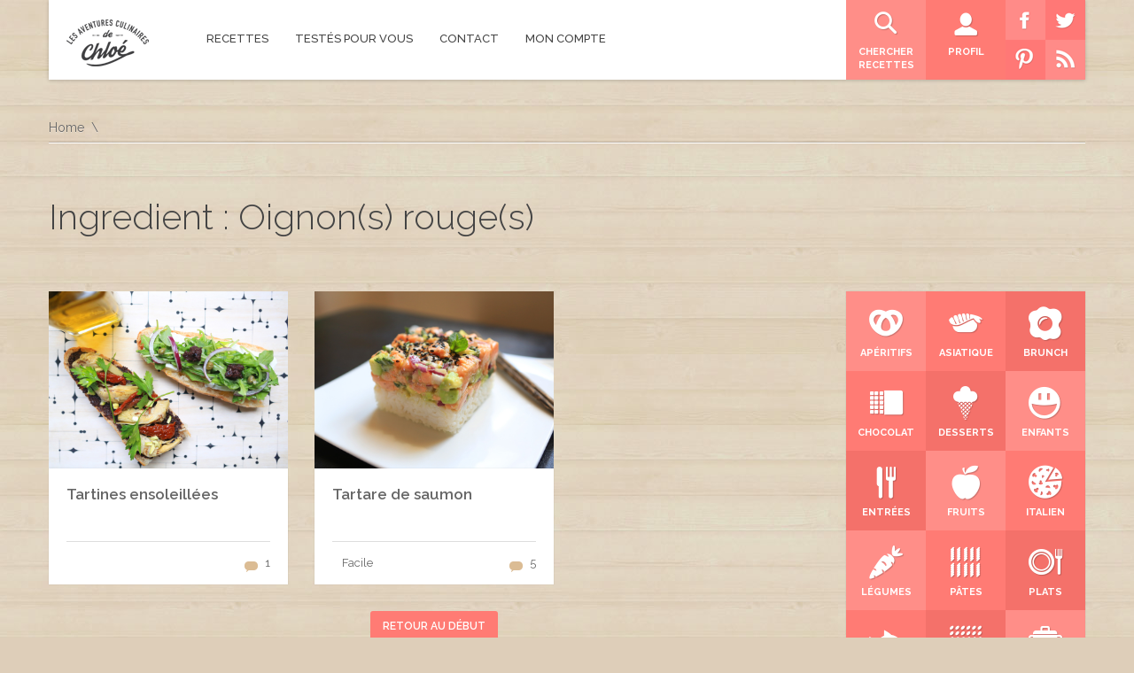

--- FILE ---
content_type: text/html; charset=UTF-8
request_url: http://lesaventuresculinairesdechloe.com/ingredient/oignons-rouges/
body_size: 8712
content:
<!DOCTYPE html>
<html lang="fr-FR" prefix="og: http://ogp.me/ns#">
<head>
    <meta http-equiv="Content-Type" content="text/html; charset=UTF-8" />
	<meta name="viewport" content="width=device-width, initial-scale=1, user-scalable=no">	
	<!-- HTML5 Shim and Respond.js IE8 support of HTML5 elements and media queries -->
	<!-- WARNING: Respond.js doesn't work if you view the page via file:// -->
	<!--[if lt IE 9]>
	  <script src="http://lesaventuresculinairesdechloe.com/wp-content/themes/SocialChef/js/html5shiv.js"></script>
	  <script src="http://lesaventuresculinairesdechloe.com/wp-content/themes/SocialChef/js/respond.min.js"></script>
	<![endif]-->
	<title>Les aventures culinaires de Chloé Oignon(s) rouge(s) Archives - Les aventures culinaires de Chloé</title>
	<link rel="shortcut icon" href="http://lesaventuresculinairesdechloe.com/wp-content/themes/SocialChef/images/favicon.ico" />	
	<link rel="pingback" href="http://lesaventuresculinairesdechloe.com/xmlrpc.php" />
	<script>
	window.currentUserId = 0;
	window.siteUrl = 'http://lesaventuresculinairesdechloe.com';
		</script>
    
	<link rel="alternate" type="application/rss+xml" title="Les aventures culinaires de Chloé | Flux RSS de toutes les activités du site" href="http://lesaventuresculinairesdechloe.com/activity/feed/" />


<!--Plugin Global Hide Admin Tool Bar Active-->

<!-- This website is patched against a big problem not solved from WordPress 3.3+ to date -->


<!-- This site is optimized with the Yoast SEO plugin v4.1 - https://yoast.com/wordpress/plugins/seo/ -->
<link rel="canonical" href="http://lesaventuresculinairesdechloe.com/ingredient/oignons-rouges/" />
<meta property="og:locale" content="fr_FR" />
<meta property="og:type" content="object" />
<meta property="og:title" content="Oignon(s) rouge(s) Archives - Les aventures culinaires de Chloé" />
<meta property="og:url" content="http://lesaventuresculinairesdechloe.com/ingredient/oignons-rouges/" />
<meta property="og:site_name" content="Les aventures culinaires de Chloé" />
<meta property="og:image" content="http://lesaventuresculinairesdechloe.com/wp-content/uploads/2015/07/Ecran-accueil3.jpg" />
<meta name="twitter:card" content="summary" />
<meta name="twitter:title" content="Oignon(s) rouge(s) Archives - Les aventures culinaires de Chloé" />
<meta name="twitter:image" content="http://lesaventuresculinairesdechloe.com/wp-content/uploads/2015/07/Ecran-accueil3.jpg" />
<!-- / Yoast SEO plugin. -->

<link rel='dns-prefetch' href='//s.w.org' />
<link rel="alternate" type="application/rss+xml" title="Les aventures culinaires de Chloé &raquo; Flux" href="http://lesaventuresculinairesdechloe.com/feed/" />
<link rel="alternate" type="application/rss+xml" title="Les aventures culinaires de Chloé &raquo; Flux des commentaires" href="http://lesaventuresculinairesdechloe.com/comments/feed/" />
<link rel="alternate" type="application/rss+xml" title="Flux pour Les aventures culinaires de Chloé &raquo; Oignon(s) rouge(s) Ingredient" href="http://lesaventuresculinairesdechloe.com/ingredient/oignons-rouges/feed/" />
		<script type="text/javascript">
			window._wpemojiSettings = {"baseUrl":"https:\/\/s.w.org\/images\/core\/emoji\/2.2.1\/72x72\/","ext":".png","svgUrl":"https:\/\/s.w.org\/images\/core\/emoji\/2.2.1\/svg\/","svgExt":".svg","source":{"wpemoji":"http:\/\/lesaventuresculinairesdechloe.com\/wp-includes\/js\/wp-emoji.js?ver=4.7.31","twemoji":"http:\/\/lesaventuresculinairesdechloe.com\/wp-includes\/js\/twemoji.js?ver=4.7.31"}};
			( function( window, document, settings ) {
	var src, ready, ii, tests;

	/*
	 * Create a canvas element for testing native browser support
	 * of emoji.
	 */
	var canvas = document.createElement( 'canvas' );
	var context = canvas.getContext && canvas.getContext( '2d' );

	/**
	 * Detect if the browser supports rendering emoji or flag emoji. Flag emoji are a single glyph
	 * made of two characters, so some browsers (notably, Firefox OS X) don't support them.
	 *
	 * @since 4.2.0
	 *
	 * @param type {String} Whether to test for support of "flag" or "emoji4" emoji.
	 * @return {Boolean} True if the browser can render emoji, false if it cannot.
	 */
	function browserSupportsEmoji( type ) {
		var stringFromCharCode = String.fromCharCode,
			flag, flag2, technologist, technologist2;

		if ( ! context || ! context.fillText ) {
			return false;
		}

		// Cleanup from previous test.
		context.clearRect( 0, 0, canvas.width, canvas.height );

		/*
		 * Chrome on OS X added native emoji rendering in M41. Unfortunately,
		 * it doesn't work when the font is bolder than 500 weight. So, we
		 * check for bold rendering support to avoid invisible emoji in Chrome.
		 */
		context.textBaseline = 'top';
		context.font = '600 32px Arial';

		switch ( type ) {
			case 'flag':
				/*
				 * This works because the image will be one of three things:
				 * - Two empty squares, if the browser doesn't render emoji
				 * - Two squares with 'U' and 'N' in them, if the browser doesn't render flag emoji
				 * - The United Nations flag
				 *
				 * The first two will encode to small images (1-2KB data URLs), the third will encode
				 * to a larger image (4-5KB data URL).
				 */
				context.fillText( stringFromCharCode( 55356, 56826, 55356, 56819 ), 0, 0 );
				if ( canvas.toDataURL().length < 3000 ) {
					return false;
				}

				context.clearRect( 0, 0, canvas.width, canvas.height );

				/*
				 * Test for rainbow flag compatibility. As the rainbow flag was added out of sequence with
				 * the usual Unicode release cycle, some browsers support it, and some don't, even if their
				 * Unicode support is up to date.
				 *
				 * To test for support, we try to render it, and compare the rendering to how it would look if
				 * the browser doesn't render it correctly (white flag emoji + rainbow emoji).
				 */
				context.fillText( stringFromCharCode( 55356, 57331, 65039, 8205, 55356, 57096 ), 0, 0 );
				flag = canvas.toDataURL();

				context.clearRect( 0, 0, canvas.width, canvas.height );

				context.fillText( stringFromCharCode( 55356, 57331, 55356, 57096 ), 0, 0 );
				flag2 = canvas.toDataURL();

				return flag !== flag2;
			case 'emoji4':
				/*
				 * Emoji 4 has the best technologists. So does WordPress!
				 *
				 * To test for support, try to render a new emoji (woman technologist: medium skin tone),
				 * then compare it to how it would look if the browser doesn't render it correctly
				 * (woman technologist: medium skin tone + personal computer).
				 */
				context.fillText( stringFromCharCode( 55357, 56425, 55356, 57341, 8205, 55357, 56507), 0, 0 );
				technologist = canvas.toDataURL();

				context.clearRect( 0, 0, canvas.width, canvas.height );

				context.fillText( stringFromCharCode( 55357, 56425, 55356, 57341, 55357, 56507), 0, 0 );
				technologist2 = canvas.toDataURL();

				return technologist !== technologist2;
		}

		return false;
	}

	function addScript( src ) {
		var script = document.createElement( 'script' );

		script.src = src;
		script.defer = script.type = 'text/javascript';
		document.getElementsByTagName( 'head' )[0].appendChild( script );
	}

	tests = Array( 'flag', 'emoji4' );

	settings.supports = {
		everything: true,
		everythingExceptFlag: true
	};

	for( ii = 0; ii < tests.length; ii++ ) {
		settings.supports[ tests[ ii ] ] = browserSupportsEmoji( tests[ ii ] );

		settings.supports.everything = settings.supports.everything && settings.supports[ tests[ ii ] ];

		if ( 'flag' !== tests[ ii ] ) {
			settings.supports.everythingExceptFlag = settings.supports.everythingExceptFlag && settings.supports[ tests[ ii ] ];
		}
	}

	settings.supports.everythingExceptFlag = settings.supports.everythingExceptFlag && ! settings.supports.flag;

	settings.DOMReady = false;
	settings.readyCallback = function() {
		settings.DOMReady = true;
	};

	if ( ! settings.supports.everything ) {
		ready = function() {
			settings.readyCallback();
		};

		if ( document.addEventListener ) {
			document.addEventListener( 'DOMContentLoaded', ready, false );
			window.addEventListener( 'load', ready, false );
		} else {
			window.attachEvent( 'onload', ready );
			document.attachEvent( 'onreadystatechange', function() {
				if ( 'complete' === document.readyState ) {
					settings.readyCallback();
				}
			} );
		}

		src = settings.source || {};

		if ( src.concatemoji ) {
			addScript( src.concatemoji );
		} else if ( src.wpemoji && src.twemoji ) {
			addScript( src.twemoji );
			addScript( src.wpemoji );
		}
	}

} )( window, document, window._wpemojiSettings );
		</script>
		<style type="text/css">
img.wp-smiley,
img.emoji {
	display: inline !important;
	border: none !important;
	box-shadow: none !important;
	height: 1em !important;
	width: 1em !important;
	margin: 0 .07em !important;
	vertical-align: -0.1em !important;
	background: none !important;
	padding: 0 !important;
}
</style>
<link rel='stylesheet' id='bbp-default-css'  href='http://lesaventuresculinairesdechloe.com/wp-content/plugins/bbpress/templates/default/css/bbpress.css?ver=2.5.12-6148' type='text/css' media='screen' />
<link rel='stylesheet' id='socialchef-style-pp-css'  href='http://lesaventuresculinairesdechloe.com/wp-content/themes/SocialChef/css/prettyPhoto.css?ver=1.0' type='text/css' media='screen' />
<link rel='stylesheet' id='socialchef-icons-css'  href='http://lesaventuresculinairesdechloe.com/wp-content/themes/SocialChef/css/icons.min.css?ver=1.0' type='text/css' media='screen' />
<link rel='stylesheet' id='socialchef-style-main-css'  href='http://lesaventuresculinairesdechloe.com/wp-content/themes/SocialChef/css/style.css?ver=1.0' type='text/css' media='screen,projection,print' />
<link rel='stylesheet' id='socialchef-style-css'  href='http://lesaventuresculinairesdechloe.com/wp-content/themes/SocialChef/style.css?ver=4.7.31' type='text/css' media='all' />
<link rel='stylesheet' id='socialchef-style-color-css'  href='http://lesaventuresculinairesdechloe.com/wp-content/themes/SocialChef/css/theme-default.css?ver=1.0' type='text/css' media='screen,projection,print' />
<link rel='stylesheet' id='Raleway-css'  href='http://fonts.googleapis.com/css?family=Raleway%3A400%2C300%2C500%2C600%2C700%2C800&#038;ver=4.7.31' type='text/css' media='all' />
<!-- This site uses the Google Analytics by Yoast plugin v5.4.5 - Universal enabled - https://yoast.com/wordpress/plugins/google-analytics/ -->
<script type="text/javascript">
	(function(i,s,o,g,r,a,m){i['GoogleAnalyticsObject']=r;i[r]=i[r]||function(){
		(i[r].q=i[r].q||[]).push(arguments)},i[r].l=1*new Date();a=s.createElement(o),
		m=s.getElementsByTagName(o)[0];a.async=1;a.src=g;m.parentNode.insertBefore(a,m)
	})(window,document,'script','//www.google-analytics.com/analytics.js','__gaTracker');

	__gaTracker('create', 'UA-64946094-1', 'auto');
	__gaTracker('set', 'forceSSL', true);
	__gaTracker('send','pageview');

</script>
<!-- / Google Analytics by Yoast -->
<script type='text/javascript' src='http://lesaventuresculinairesdechloe.com/wp-includes/js/jquery/jquery.js?ver=1.12.4'></script>
<script type='text/javascript' src='http://lesaventuresculinairesdechloe.com/wp-includes/js/jquery/jquery-migrate.js?ver=1.4.1'></script>
<script type='text/javascript'>
/* <![CDATA[ */
var BP_Confirm = {"are_you_sure":"Confirmez votre demande."};
/* ]]> */
</script>
<script type='text/javascript' src='http://lesaventuresculinairesdechloe.com/wp-content/plugins/buddypress/bp-core/js/confirm.js?ver=2.3.6'></script>
<link rel='https://api.w.org/' href='http://lesaventuresculinairesdechloe.com/wp-json/' />
<link rel="EditURI" type="application/rsd+xml" title="RSD" href="http://lesaventuresculinairesdechloe.com/xmlrpc.php?rsd" />
<link rel="wlwmanifest" type="application/wlwmanifest+xml" href="http://lesaventuresculinairesdechloe.com/wp-includes/wlwmanifest.xml" /> 
<meta name="generator" content="WordPress 4.7.31" />

<!--Plugin WP Toolbar Removal 2014.0816.0392 Active - Tag 74be16979710d4c4e7c6647856088456-->

<!--Site Optimized to Speedup Control Panel Minimize Memory Consumption with Disabled Toolbar-->


	<script type="text/javascript">var ajaxurl = 'http://lesaventuresculinairesdechloe.com/wp-admin/admin-ajax.php';</script>

<link rel="shortcut icon" href="http://lesaventuresculinairesdechloe.com/wp-content/uploads/2015/07/Favicon.jpg"/>
<link rel="apple-touch-icon" href="http://lesaventuresculinairesdechloe.com/wp-content/uploads/2015/07/Favicon.jpg"/>
		<style type="text/css">.recentcomments a{display:inline !important;padding:0 !important;margin:0 !important;}</style>
		</head>
<body class="archive tax-ingredient term-oignons-rouges term-135">
	<!--preloader-->
	<div class="preloader">
		<div class="spinner"></div>
	</div>
	<!--//preloader-->	
		<!--header-->
	<header class="head" role="banner">
		<!--wrap-->
		<div class="wrap clearfix">
			<a href="http://lesaventuresculinairesdechloe.com/" title="Home" class="logo"><img src="http://graphicfactory.fr/LACDC/wp-content/uploads/2015/05/Logo-OK3.png" alt="SocialChef.com" /></a>
			<!--primary navigation-->
			<nav id="nav" class="main-nav"><ul id="menu-primary" class=""><li id="menu-item-211" class="menu-item menu-item-type-post_type menu-item-object-page menu-item-211"><a href="http://lesaventuresculinairesdechloe.com/recettes/"><span>Recettes</span></a></li>
<li id="menu-item-280" class="menu-item menu-item-type-post_type menu-item-object-page current_page_parent menu-item-280"><a href="http://lesaventuresculinairesdechloe.com/blog/"><span>Testés pour vous</span></a></li>
<li id="menu-item-307" class="menu-item menu-item-type-post_type menu-item-object-page menu-item-307"><a href="http://lesaventuresculinairesdechloe.com/contact/"><span>Contact</span></a></li>
<li id="menu-item-813" class="menu-item menu-item-type-custom menu-item-object-custom menu-item-has-children menu-item-813"><a href="#"><span>Mon compte</span></a>
<ul class="sub-menu">
	<li id="menu-item-260" class="bp-menu bp-login-nav menu-item menu-item-type-custom menu-item-object-custom menu-item-260"><a href="http://lesaventuresculinairesdechloe.com/wp-login.php?redirect_to=http%3A%2F%2Flesaventuresculinairesdechloe.com%2Fingredient%2Foignons-rouges%2F"><span>Connexion</span></a></li>
	<li id="menu-item-571" class="menu-item menu-item-type-custom menu-item-object-custom menu-item-571"><a href="http://lesaventuresculinairesdechloe.com/register"><span>S&rsquo;enregistrer</span></a></li>
	<li id="menu-item-278" class="menu-item menu-item-type-post_type menu-item-object-page menu-item-278"><a href="http://lesaventuresculinairesdechloe.com/reset-password/"><span>Réinitialiser le mot de passe</span></a></li>
</ul>
</li>
</ul></nav>			<nav class="user-nav" role="navigation">
				<ul>
					<li class="light"><a href="http://lesaventuresculinairesdechloe.com/custom-search/" title="Chercher recettes"><i class="ico eldorado_search"></i> <span>Chercher recettes</span></a></li>
					<li class="medium"><a href="http://lesaventuresculinairesdechloe.com/login/" title="Profil"><i class="ico eldorado_user"></i> <span>Profil</span></a></li>
					<li>
					<!-- <table border="0" style="margin:0; padding:0;background-color:blue;border:0;border-collapse:collapse">
						<tr>
							<td style="margin:0; padding:0;"><a href="#"><img src="/pictos/facebook.png"></a></td>
							<td style="margin:0; padding:0;"><a href="#"><img src="/pictos/twitter.png"></a></td>
						</tr>
						<tr>
							<td style="margin:0; padding:0;"><a href="#"><img src="/pictos/pinterest.png"></a></td>
							<td style="margin:0; padding:0;"><a href="http://lesaventuresculinairesdechloe.com/feed"><img src="/pictos/rss.png"></a></td>
						</tr>
					</table> -->
					<!-- <img src="/pictos/test.png"> -->
					<img src="/pictos/Pictos.png" width="90" height="90" border="0" usemap="#Map" />
<map name="Map" id="Map">
  <area shape="rect" coords="42,-15,129,44" href="https://twitter.com/ChloeLACDC" target="_blank"/>
  <area shape="rect" coords="44,43,95,99" href="http://lesaventuresculinairesdechloe.com/feed" />
  <area shape="rect" coords="-10,-15,43,44" href="https://www.facebook.com/lesaventuresculinairesdechloe" target="_blank"/>
  <area shape="rect" coords="0,43,45,89" href="https://www.pinterest.com/chlo1085/" target="_blank"/>
</map>
					</li> 
				</ul>
			</nav>
		</div>
		<!--//wrap-->
	</header>
	<!--//header-->
			<!--main-->
	<main class="main" role="main">
	<!--wrap-->
	<div class="wrap clearfix">
<!--breadcrumbs--><nav role="navigation" class="breadcrumbs"><ul><li><a href="http://lesaventuresculinairesdechloe.com" title="Home">Home</a></li></ul></nav><!--//breadcrumbs-->	<div class="row">
		<header class="s-title">
			<h1 class="archive-title">Ingredient : Oignon(s) rouge(s)</h1>
		</header>
		<section class="content three-fourth">
						<div class="entries row"><!--item-->
<div class="entry one-third recipe-item">
		<figure>
		<img src="http://lesaventuresculinairesdechloe.com/wp-content/uploads/2015/11/Tartines1.jpg" alt="Tartines ensoleillées" width="800" height="600" />
		<figcaption><a href="http://lesaventuresculinairesdechloe.com/Recettes/tartines/"><i class="ico eldorado_eyelash"></i> <span>Voir la recette</span></a></figcaption>
	</figure>
	<div class="container">
		<h2>
			<a href="http://lesaventuresculinairesdechloe.com/Recettes/tartines/">Tartines ensoleillées</a>
		</h2>
		<div class="actions">
			<div>
								<!-- <div class="likes"><i class="ico i-likes"></i><a href="#">10</a></div>-->
				<div class="comments"><i class="ico i-comments"></i><a href="http://lesaventuresculinairesdechloe.com/Recettes/tartines/#comments">1</a></div>
			</div>
		</div>
	</div>
</div>
<!--item-->		<!--item-->
<div class="entry one-third recipe-item">
		<figure>
		<img src="http://lesaventuresculinairesdechloe.com/wp-content/uploads/2015/05/TartareSaumon.jpg" alt="Tartare de saumon" width="800" height="600" />
		<figcaption><a href="http://lesaventuresculinairesdechloe.com/Recettes/tartare-de-saumon-2/"><i class="ico eldorado_eyelash"></i> <span>Voir la recette</span></a></figcaption>
	</figure>
	<div class="container">
		<h2>
			<a href="http://lesaventuresculinairesdechloe.com/Recettes/tartare-de-saumon-2/">Tartare de saumon</a>
		</h2>
		<div class="actions">
			<div>
								<div class="difficulty"><i class="ico i-facile"></i> Facile</div>
								<!-- <div class="likes"><i class="ico i-likes"></i><a href="#">10</a></div>-->
				<div class="comments"><i class="ico i-comments"></i><a href="http://lesaventuresculinairesdechloe.com/Recettes/tartare-de-saumon-2/#comments">5</a></div>
			</div>
		</div>
	</div>
</div>
<!--item--></div><!--entries-->			<div class="quicklinks">
				<a href="javascript:void(0)" class="button scroll-to-top">Retour au début</a>
			</div>
			<div class="pager">
							</div>
				</section><!--//three-fourth-->
			<aside id="secondary-right" class="right-sidebar sidebar widget-area one-fourth" role="complementary">		<ul>		<li class="widget widget-sidebar"><h5></h5>			<ul class="boxed">
			<li class="light"><a href="http://lesaventuresculinairesdechloe.com/recipe-category/aperitifs/" title="Apéritifs"><i class="ico eldorado_pretzel"></i> <span>Apéritifs</span></a></li><li class="medium"><a href="http://lesaventuresculinairesdechloe.com/recipe-category/asiatique/" title="Asiatique"><i class="ico eldorado_sushi_1"></i> <span>Asiatique</span></a></li><li class="dark"><a href="http://lesaventuresculinairesdechloe.com/recipe-category/brunch/" title="brunch"><i class="ico eldorado_omelette"></i> <span>brunch</span></a></li><li class="medium"><a href="http://lesaventuresculinairesdechloe.com/recipe-category/chocolat/" title="Chocolat"><i class="ico eldorado_chocolate_2"></i> <span>Chocolat</span></a></li><li class="dark"><a href="http://lesaventuresculinairesdechloe.com/recipe-category/desserts/" title="Desserts"><i class="ico eldorado_waffle_horn"></i> <span>Desserts</span></a></li><li class="light"><a href="http://lesaventuresculinairesdechloe.com/recipe-category/enfants/" title="Enfants"><i class="ico eldorado_smile_3"></i> <span>Enfants</span></a></li><li class="dark"><a href="http://lesaventuresculinairesdechloe.com/recipe-category/entrees/" title="Entrées"><i class="ico eldorado_food_1"></i> <span>Entrées</span></a></li><li class="light"><a href="http://lesaventuresculinairesdechloe.com/recipe-category/fruits/" title="Fruits"><i class="ico eldorado_apple_2"></i> <span>Fruits</span></a></li><li class="medium"><a href="http://lesaventuresculinairesdechloe.com/recipe-category/italien/" title="Italien"><i class="ico eldorado_pizza"></i> <span>Italien</span></a></li><li class="light"><a href="http://lesaventuresculinairesdechloe.com/recipe-category/legumes/" title="légumes"><i class="ico eldorado_carrot"></i> <span>légumes</span></a></li><li class="medium"><a href="http://lesaventuresculinairesdechloe.com/recipe-category/pates/" title="Pâtes"><i class="ico eldorado_pasta_2"></i> <span>Pâtes</span></a></li><li class="dark"><a href="http://lesaventuresculinairesdechloe.com/recipe-category/plats/" title="Plats"><i class="ico eldorado_plate_1"></i> <span>Plats</span></a></li><li class="medium"><a href="http://lesaventuresculinairesdechloe.com/recipe-category/poissons/" title="Poissons"><i class="ico eldorado_fish"></i> <span>Poissons</span></a></li><li class="dark"><a href="http://lesaventuresculinairesdechloe.com/recipe-category/riz/" title="Riz"><i class="ico eldorado_rice"></i> <span>Riz</span></a></li><li class="light"><a href="http://lesaventuresculinairesdechloe.com/recipe-category/soupes/" title="Soupes"><i class="ico eldorado_pan_1"></i> <span>Soupes</span></a></li><li class="dark"><a href="http://lesaventuresculinairesdechloe.com/recipe-category/street-food/" title="Street food"><i class="ico eldorado_burger_2"></i> <span>Street food</span></a></li><li class="light"><a href="http://lesaventuresculinairesdechloe.com/recipe-category/tartes/" title="Tartes"><i class="ico eldorado_pie_chart"></i> <span>Tartes</span></a></li><li class="medium"><a href="http://lesaventuresculinairesdechloe.com/recipe-category/viandes/" title="Viandes"><i class="ico eldorado_ham"></i> <span>Viandes</span></a></li>			</ul>
			</li><li class="widget share widget-sidebar">			<ul class="boxed">
				<li class="light"><a target="_blank" href="https://twitter.com/intent/tweet?text=http%3A%2F%2Flesaventuresculinairesdechloe.com%2Fingredient%2Foignons-rouges%2F" title="Twitter"><i class="ico i-twitter"></i> <span>Partage Twitter</span></a></li>
				<li class="medium"><a target="_blank" href="https://www.facebook.com/sharer/sharer.php?display=popup&amp;u=http%3A%2F%2Flesaventuresculinairesdechloe.com%2Fingredient%2Foignons-rouges%2F" title="Facebook"><i class="ico i-facebook"></i> <span>Partage Facebook</span></a></li>
				<li class="dark"><a target="_blank"  href="http://pinterest.com/pin/create/button/?url=http%3A%2F%2Flesaventuresculinairesdechloe.com%2Fingredient%2Foignons-rouges%2F&amp;description=" title="Pinterest"><i class="ico i-pinterest"></i> <span>Epingle Pinterest</span></a></li>
				<!--<li class="dark"><a href="#" title="Favourites"><i class="ico i-favourites"></i> <span>Add to Favourites</span></a></li>-->
			</ul>
		</li><li class="widget widget-sidebar"><h5>Les plus recherchés</h5><div class="tagcloud"><a href='http://lesaventuresculinairesdechloe.com/recipe-category/aperitifs/' class='tag-link-145 tag-link-position-1' title='12 sujets' style='font-size: 16.022471910112pt;'>Apéritifs</a>
<a href='http://lesaventuresculinairesdechloe.com/recipe-category/asiatique/' class='tag-link-106 tag-link-position-2' title='14 sujets' style='font-size: 17.123595505618pt;'>Asiatique</a>
<a href='http://lesaventuresculinairesdechloe.com/recipe-category/brunch/' class='tag-link-173 tag-link-position-3' title='3 sujets' style='font-size: 8pt;'>brunch</a>
<a href='http://lesaventuresculinairesdechloe.com/recipe-category/chocolat/' class='tag-link-130 tag-link-position-4' title='4 sujets' style='font-size: 9.5730337078652pt;'>Chocolat</a>
<a href='http://lesaventuresculinairesdechloe.com/recipe-category/desserts/' class='tag-link-105 tag-link-position-5' title='16 sujets' style='font-size: 17.910112359551pt;'>Desserts</a>
<a href='http://lesaventuresculinairesdechloe.com/recipe-category/enfants/' class='tag-link-176 tag-link-position-6' title='8 sujets' style='font-size: 13.505617977528pt;'>Enfants</a>
<a href='http://lesaventuresculinairesdechloe.com/recipe-category/entrees/' class='tag-link-149 tag-link-position-7' title='23 sujets' style='font-size: 20.269662921348pt;'>Entrées</a>
<a href='http://lesaventuresculinairesdechloe.com/recipe-category/fruits/' class='tag-link-204 tag-link-position-8' title='11 sujets' style='font-size: 15.550561797753pt;'>Fruits</a>
<a href='http://lesaventuresculinairesdechloe.com/recipe-category/italien/' class='tag-link-107 tag-link-position-9' title='3 sujets' style='font-size: 8pt;'>Italien</a>
<a href='http://lesaventuresculinairesdechloe.com/recipe-category/legumes/' class='tag-link-197 tag-link-position-10' title='20 sujets' style='font-size: 19.325842696629pt;'>légumes</a>
<a href='http://lesaventuresculinairesdechloe.com/recipe-category/plats/' class='tag-link-144 tag-link-position-11' title='30 sujets' style='font-size: 22pt;'>Plats</a>
<a href='http://lesaventuresculinairesdechloe.com/recipe-category/poissons/' class='tag-link-104 tag-link-position-12' title='22 sujets' style='font-size: 19.955056179775pt;'>Poissons</a>
<a href='http://lesaventuresculinairesdechloe.com/recipe-category/pates/' class='tag-link-111 tag-link-position-13' title='4 sujets' style='font-size: 9.5730337078652pt;'>Pâtes</a>
<a href='http://lesaventuresculinairesdechloe.com/recipe-category/riz/' class='tag-link-112 tag-link-position-14' title='6 sujets' style='font-size: 11.932584269663pt;'>Riz</a>
<a href='http://lesaventuresculinairesdechloe.com/recipe-category/soupes/' class='tag-link-228 tag-link-position-15' title='4 sujets' style='font-size: 9.5730337078652pt;'>Soupes</a>
<a href='http://lesaventuresculinairesdechloe.com/recipe-category/street-food/' class='tag-link-225 tag-link-position-16' title='8 sujets' style='font-size: 13.505617977528pt;'>Street food</a>
<a href='http://lesaventuresculinairesdechloe.com/recipe-category/tartes/' class='tag-link-224 tag-link-position-17' title='5 sujets' style='font-size: 10.831460674157pt;'>Tartes</a>
<a href='http://lesaventuresculinairesdechloe.com/recipe-category/viandes/' class='tag-link-223 tag-link-position-18' title='7 sujets' style='font-size: 12.719101123596pt;'>Viandes</a></div>
</li>		</ul>	</aside><!-- #secondary -->	</div><!--//row-->
	</div><!--//wrap-->
		
	</main><!--//main-->
			
		<!--call to action-->
	<section class="cta">
		<div class="wrap clearfix">
			<a href="/register" class="button big white right">Suivez-moi</a>
			<h2>Envie de suivre mes aventures ? Rejoignez-moi en vous inscrivant maintenant !</h2>
		</div>
	</section>
	<!--//call to action-->	
			<!--footer-->
	<footer class="foot" role="contentinfo">
		<div class="wrap clearfix">
			<div class="row">			
					<div id="footer-sidebar" class="footer-sidebar widget-area clearfix" role="complementary">		<ul>		<li class="widget widget-sidebar">			<article class="about_widget clearfix one-half">
				<h5>À propos des Aventures culinaires de Chloé</h5>
				<p>Les Aventures culinaires de Chloé, c'est avant tout Chloé, parisienne épicurienne, toujours à la recherche de nouvelles saveurs et de nouvelles tendances culinaires.
Ce blog a pour but de vous faire découvrir des recettes, simples, gourmandes, originales ou simplement revisitées. 

Prêt, feu ... cuisinez !</p>
			</article>
		</li><li class="widget widget-sidebar">			<article class="one-fourth">
<h5>Suivez moi</h5>				<ul class="social"> <li class="facebook"><a href="http://www.facebook.com/lesaventuresculinairesdechloe" title="facebook">facebook</a></li><li class="twitter"><a href="http://twitter.com/ChloeLACDC" title="twitter">twitter</a></li><li class="rss"><a href="http://lesaventuresculinairesdechloe.com/feed" title="rss">rss</a></li><li class="pinterest"><a href="https://www.pinterest.com/chlo1085/" title="pinterest">pinterest</a></li>				</ul>
			</article>
		</li>		</ul>	</div><!-- #secondary -->				<div class="bottom">
					<p class="copy">©2016 Les Aventures culinaires de Chloé. Tous droits réservés. Création graphique : www.graphicfactory.fr</p>					
					<!--footer navigation-->				
										<nav class="foot-nav">
						<ul>
							<li class="menu-item"><a href="http://lesaventuresculinairesdechloe.com">Accueil</a></li>
							<!-- <li class="menu-item"><a href="http://lesaventuresculinairesdechloe.com/wp-admin/nav-menus.php">Configure</a></li> -->
						</ul>
					</nav>
									</div>
							
			</div><!--//row-->
		</div><!--//wrap-->
	</footer>
	<!--//footer-->
		
<!--Plugin Global Hide Admin Tool Bar Active-->

<!-- This website is patched against a big problem not solved from WordPress 3.3+ to date -->


<!--Plugin WP Toolbar Removal 2014.0816.0392 Active - Tag 74be16979710d4c4e7c6647856088456-->

<!--Site Optimized to Speedup Control Panel Minimize Memory Consumption with Disabled Toolbar-->


<!-- Generated in 0,339 seconds. (61 q) -->

	<script type='text/javascript' src='http://lesaventuresculinairesdechloe.com/wp-content/plugins/bbpress/templates/default/js/editor.js?ver=2.5.12-6148'></script>
<script type='text/javascript' src='http://lesaventuresculinairesdechloe.com/wp-includes/js/jquery/ui/core.min.js?ver=1.11.4'></script>
<script type='text/javascript' src='http://lesaventuresculinairesdechloe.com/wp-includes/js/jquery/ui/effect.min.js?ver=1.11.4'></script>
<script type='text/javascript' src='http://lesaventuresculinairesdechloe.com/wp-content/themes/SocialChef/js/jquery.slicknav.min.js?ver=1.0'></script>
<script type='text/javascript' src='http://lesaventuresculinairesdechloe.com/wp-content/themes/SocialChef/js/jquery.uniform.min.js?ver=1.0'></script>
<script type='text/javascript'>
/* <![CDATA[ */
var SCAjax = {"ajax_url":"http:\/\/lesaventuresculinairesdechloe.com\/wp-admin\/admin-ajax.php","nonce":"b15d7d4c78"};
/* ]]> */
</script>
<script type='text/javascript' src='http://lesaventuresculinairesdechloe.com/wp-content/themes/SocialChef/js/scripts.js?ver=1.0'></script>
<script type='text/javascript' src='http://lesaventuresculinairesdechloe.com/wp-content/themes/SocialChef/js/jquery.prettyPhoto.js?ver=1.0'></script>
<script type='text/javascript' src='http://lesaventuresculinairesdechloe.com/wp-includes/js/wp-embed.js?ver=4.7.31'></script>
</body>
</html>

--- FILE ---
content_type: text/css
request_url: http://lesaventuresculinairesdechloe.com/wp-content/themes/SocialChef/style.css?ver=4.7.31
body_size: 865
content:
/*
Theme Name: SocialChef
Theme URI: http://themeforest.net/user/themeenergy/portfolio
Author: themeenergy
Author URI: http://themeforest.net/user/themeenergy
Description: SocialChef is a beautiful, clean and responsive theme that comes with advanced search and front-end submissions as well as community features such as member profiles and activity feeds. Want to feature chefs and recipes? You got it! This theme will definitely help you build a robust and lively food social community quickly.
Tags: black, blue, brown, green, orange, pink, purple, red, yellow, white, one-column, two-columns, right-sidebar, left-sidebar, fluid-layout, custom-menu, featured-images, rtl-language-support, sticky-post, translation-ready, buddypress
License: GNU General Public License
License URI: http://themeforest.net/wiki/support/legal-terms/licensing-terms/
Version: 1.2
*/

--- FILE ---
content_type: text/plain
request_url: https://www.google-analytics.com/j/collect?v=1&_v=j102&a=8815039&t=pageview&_s=1&dl=http%3A%2F%2Flesaventuresculinairesdechloe.com%2Fingredient%2Foignons-rouges%2F&ul=en-us%40posix&dt=Les%20aventures%20culinaires%20de%20Chlo%C3%A9%20Oignon(s)%20rouge(s)%20Archives%20-%20Les%20aventures%20culinaires%20de%20Chlo%C3%A9&sr=1280x720&vp=1280x720&_u=YEBAAUABCAAAACAAI~&jid=255319936&gjid=1627296734&cid=404934037.1769251827&tid=UA-64946094-1&_gid=1206975317.1769251827&_r=1&_slc=1&z=172798135
body_size: -291
content:
2,cG-V1ZQDFYG4S

--- FILE ---
content_type: text/javascript
request_url: http://lesaventuresculinairesdechloe.com/wp-content/plugins/buddypress/bp-core/js/confirm.js?ver=2.3.6
body_size: 234
content:
/* jshint devel: true */
/* global BP_Confirm */

jQuery( document ).ready( function() {
	jQuery( 'a.confirm').click( function() {
		if ( confirm( BP_Confirm.are_you_sure ) ) {
			return true;
		} else {
			return false;
		}
	});
});
